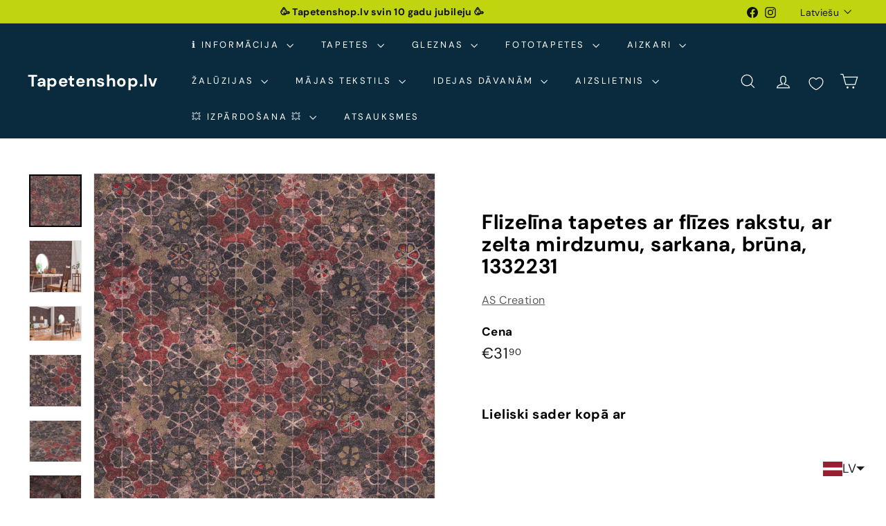

--- FILE ---
content_type: text/javascript; charset=utf-8
request_url: https://tapetenshop-lv.myshopify.com/products/tapetes-373914.js
body_size: 1237
content:
{"id":4477876174892,"title":"Flizelīna tapetes ar flīzes rakstu, ar zelta mirdzumu, brūna, pelēka, 1332232","handle":"tapetes-373914","description":"\u003cp\u003e\u003ca title=\"Saņem bezmaksas paraugu tapetēm\" href=\"https:\/\/www.tapetenshop.lv\/pages\/bezmaksas-tapesu-paraugi\"\u003e\u003c\/a\u003e\u003cbr\u003e\u003c\/p\u003e\n\u003ctable width=\"275\"\u003e\n\u003ctbody\u003e\n\u003ctr\u003e\n\u003ctd\u003eTapetes 1332232\u003c\/td\u003e\n\u003ctd\u003e\u003c\/td\u003e\n\u003c\/tr\u003e\n\u003ctr\u003e\n\u003ctd\u003eTelpa\u003c\/td\u003e\n\u003ctd\u003eKoridors, Virtuve, Guļamistaba, Viesistaba\u003c\/td\u003e\n\u003c\/tr\u003e\n\u003ctr\u003e\n\u003ctd\u003eKrāsa\u003c\/td\u003e\n\u003ctd\u003eBēša, Brūna, Violetā, Pelēka\u003c\/td\u003e\n\u003c\/tr\u003e\n\u003ctr\u003e\n\u003ctd\u003eRaksts\u003c\/td\u003e\n\u003ctd\u003eGrafiskas, Klasiskas, Modernas\u003c\/td\u003e\n\u003c\/tr\u003e\n\u003ctr\u003e\n\u003ctd\u003eMateriāls\u003c\/td\u003e\n\u003ctd\u003eFlizelīna\u003c\/td\u003e\n\u003c\/tr\u003e\n\u003ctr\u003e\n\u003ctd\u003eIzmērs\u003c\/td\u003e\n\u003ctd\u003e0,53x10,05 m\u003c\/td\u003e\n\u003c\/tr\u003e\n\u003ctr\u003e\n\u003ctd\u003eSaskaņošana\u003c\/td\u003e\n\u003ctd\u003ePārbīdīts savienojums 53\/26 cm\u003c\/td\u003e\n\u003c\/tr\u003e\n\u003ctr\u003e\n\u003ctd\u003eSvītrkods\u003c\/td\u003e\n\u003ctd\u003e4051315435090\u003c\/td\u003e\n\u003c\/tr\u003e\n\u003c\/tbody\u003e\n\u003c\/table\u003e\n\u003cdiv\u003e\u003cimg style=\"display: block; margin-left: auto; margin-right: auto;\" alt=\"\" src=\"https:\/\/cdn.shopify.com\/s\/files\/1\/1161\/4172\/files\/made_in_germany-1024x389_medium.png?17225401641173586161\"\u003e\u003c\/div\u003e\n\u003cp\u003e \u003c\/p\u003e","published_at":"2020-01-25T23:24:18+02:00","created_at":"2020-01-25T23:24:18+02:00","vendor":"AS Creation","type":"Tapetes","tags":["53","as-creation","ascreation","besa","bruna","dekors","flizelina","grafiskas","gulamistaba","ipasi-noturigas","klasiskas","klasiskas-tapetes-neoklasicisma-baroka-stils-damaskas-stils","koridors","matt-and-glossy","modernas","modernas-tapetes-ar-grafisku-rakstu","new-walls","ornaments","paraugs","peleka","retro","slightly-glossy","slightly-structured","tapetes","tapetes-ar-matetu-virsmu-un-nelielu-spidumu","vintage","violeta","virtuve"],"price":3190,"price_min":3190,"price_max":3190,"available":true,"price_varies":false,"compare_at_price":null,"compare_at_price_min":0,"compare_at_price_max":0,"compare_at_price_varies":false,"variants":[{"id":31898076184620,"title":"Default Title","option1":"Default Title","option2":null,"option3":null,"sku":"373914","requires_shipping":true,"taxable":true,"featured_image":null,"available":true,"name":"Flizelīna tapetes ar flīzes rakstu, ar zelta mirdzumu, brūna, pelēka, 1332232","public_title":null,"options":["Default Title"],"price":3190,"weight":1300,"compare_at_price":null,"inventory_quantity":-7,"inventory_management":null,"inventory_policy":"deny","barcode":null,"requires_selling_plan":false,"selling_plan_allocations":[]}],"images":["\/\/cdn.shopify.com\/s\/files\/1\/1161\/4172\/files\/flizelina-tapetes-ar-flizes-rakstu-ar-zelta-mirdzumu-bruna-peleka-19572782366878.jpg?v=1683123101","\/\/cdn.shopify.com\/s\/files\/1\/1161\/4172\/products\/flizelina-tapetes-ar-flizes-rakstu-ar-zelta-mirdzumu-bruna-peleka-32900270096542.jpg?v=1668630413","\/\/cdn.shopify.com\/s\/files\/1\/1161\/4172\/products\/flizelina-tapetes-ar-flizes-rakstu-ar-zelta-mirdzumu-bruna-peleka-32900267966622.jpg?v=1668630416","\/\/cdn.shopify.com\/s\/files\/1\/1161\/4172\/products\/flizelina-tapetes-ar-flizes-rakstu-ar-zelta-mirdzumu-bruna-peleka-32900267999390.jpg?v=1668630420","\/\/cdn.shopify.com\/s\/files\/1\/1161\/4172\/files\/flizelina-tapetes-ar-flizes-rakstu-ar-zelta-mirdzumu-bruna-peleka-13944539709484.jpg?v=1685385334","\/\/cdn.shopify.com\/s\/files\/1\/1161\/4172\/files\/flizelina-tapetes-ar-flizes-rakstu-ar-zelta-mirdzumu-bruna-peleka-19572786233502.jpg?v=1683133185","\/\/cdn.shopify.com\/s\/files\/1\/1161\/4172\/files\/flizelina-tapetes-ar-flizes-rakstu-ar-zelta-mirdzumu-bruna-peleka-19572783480990.jpg?v=1683133183","\/\/cdn.shopify.com\/s\/files\/1\/1161\/4172\/files\/flizelina-tapetes-ar-flizes-rakstu-ar-zelta-mirdzumu-bruna-peleka-13944539775020.jpg?v=1683133188","\/\/cdn.shopify.com\/s\/files\/1\/1161\/4172\/files\/flizelina-tapetes-ar-flizes-rakstu-ar-zelta-mirdzumu-bruna-peleka-19572784693406.jpg?v=1685385535"],"featured_image":"\/\/cdn.shopify.com\/s\/files\/1\/1161\/4172\/files\/flizelina-tapetes-ar-flizes-rakstu-ar-zelta-mirdzumu-bruna-peleka-19572782366878.jpg?v=1683123101","options":[{"name":"Title","position":1,"values":["Default Title"]}],"url":"\/products\/tapetes-373914","media":[{"alt":"AS Creation","id":42278418710863,"position":1,"preview_image":{"aspect_ratio":1.0,"height":1800,"width":1800,"src":"https:\/\/cdn.shopify.com\/s\/files\/1\/1161\/4172\/files\/flizelina-tapetes-ar-flizes-rakstu-ar-zelta-mirdzumu-bruna-peleka-19572782366878.jpg?v=1683123101"},"aspect_ratio":1.0,"height":1800,"media_type":"image","src":"https:\/\/cdn.shopify.com\/s\/files\/1\/1161\/4172\/files\/flizelina-tapetes-ar-flizes-rakstu-ar-zelta-mirdzumu-bruna-peleka-19572782366878.jpg?v=1683123101","width":1800},{"alt":"AS Creation","id":27333649203358,"position":2,"preview_image":{"aspect_ratio":1.0,"height":1350,"width":1350,"src":"https:\/\/cdn.shopify.com\/s\/files\/1\/1161\/4172\/products\/flizelina-tapetes-ar-flizes-rakstu-ar-zelta-mirdzumu-bruna-peleka-32900270096542.jpg?v=1668630413"},"aspect_ratio":1.0,"height":1350,"media_type":"image","src":"https:\/\/cdn.shopify.com\/s\/files\/1\/1161\/4172\/products\/flizelina-tapetes-ar-flizes-rakstu-ar-zelta-mirdzumu-bruna-peleka-32900270096542.jpg?v=1668630413","width":1350},{"alt":"AS Creation","id":27333649727646,"position":3,"preview_image":{"aspect_ratio":1.5,"height":1200,"width":1800,"src":"https:\/\/cdn.shopify.com\/s\/files\/1\/1161\/4172\/products\/flizelina-tapetes-ar-flizes-rakstu-ar-zelta-mirdzumu-bruna-peleka-32900267966622.jpg?v=1668630416"},"aspect_ratio":1.5,"height":1200,"media_type":"image","src":"https:\/\/cdn.shopify.com\/s\/files\/1\/1161\/4172\/products\/flizelina-tapetes-ar-flizes-rakstu-ar-zelta-mirdzumu-bruna-peleka-32900267966622.jpg?v=1668630416","width":1800},{"alt":"AS Creation","id":27333650251934,"position":4,"preview_image":{"aspect_ratio":1.0,"height":1000,"width":1000,"src":"https:\/\/cdn.shopify.com\/s\/files\/1\/1161\/4172\/products\/flizelina-tapetes-ar-flizes-rakstu-ar-zelta-mirdzumu-bruna-peleka-32900267999390.jpg?v=1668630420"},"aspect_ratio":1.0,"height":1000,"media_type":"image","src":"https:\/\/cdn.shopify.com\/s\/files\/1\/1161\/4172\/products\/flizelina-tapetes-ar-flizes-rakstu-ar-zelta-mirdzumu-bruna-peleka-32900267999390.jpg?v=1668630420","width":1000},{"alt":"AS Creation","id":42675945374031,"position":5,"preview_image":{"aspect_ratio":1.25,"height":800,"width":1000,"src":"https:\/\/cdn.shopify.com\/s\/files\/1\/1161\/4172\/files\/flizelina-tapetes-ar-flizes-rakstu-ar-zelta-mirdzumu-bruna-peleka-13944539709484.jpg?v=1685385334"},"aspect_ratio":1.25,"height":800,"media_type":"image","src":"https:\/\/cdn.shopify.com\/s\/files\/1\/1161\/4172\/files\/flizelina-tapetes-ar-flizes-rakstu-ar-zelta-mirdzumu-bruna-peleka-13944539709484.jpg?v=1685385334","width":1000},{"alt":"AS Creation","id":42280228454735,"position":6,"preview_image":{"aspect_ratio":1.0,"height":1800,"width":1800,"src":"https:\/\/cdn.shopify.com\/s\/files\/1\/1161\/4172\/files\/flizelina-tapetes-ar-flizes-rakstu-ar-zelta-mirdzumu-bruna-peleka-19572786233502.jpg?v=1683133185"},"aspect_ratio":1.0,"height":1800,"media_type":"image","src":"https:\/\/cdn.shopify.com\/s\/files\/1\/1161\/4172\/files\/flizelina-tapetes-ar-flizes-rakstu-ar-zelta-mirdzumu-bruna-peleka-19572786233502.jpg?v=1683133185","width":1800},{"alt":"AS Creation","id":42280228290895,"position":7,"preview_image":{"aspect_ratio":1.0,"height":1800,"width":1800,"src":"https:\/\/cdn.shopify.com\/s\/files\/1\/1161\/4172\/files\/flizelina-tapetes-ar-flizes-rakstu-ar-zelta-mirdzumu-bruna-peleka-19572783480990.jpg?v=1683133183"},"aspect_ratio":1.0,"height":1800,"media_type":"image","src":"https:\/\/cdn.shopify.com\/s\/files\/1\/1161\/4172\/files\/flizelina-tapetes-ar-flizes-rakstu-ar-zelta-mirdzumu-bruna-peleka-19572783480990.jpg?v=1683133183","width":1800},{"alt":"AS Creation","id":42280228815183,"position":8,"preview_image":{"aspect_ratio":1.226,"height":897,"width":1100,"src":"https:\/\/cdn.shopify.com\/s\/files\/1\/1161\/4172\/files\/flizelina-tapetes-ar-flizes-rakstu-ar-zelta-mirdzumu-bruna-peleka-13944539775020.jpg?v=1683133188"},"aspect_ratio":1.226,"height":897,"media_type":"image","src":"https:\/\/cdn.shopify.com\/s\/files\/1\/1161\/4172\/files\/flizelina-tapetes-ar-flizes-rakstu-ar-zelta-mirdzumu-bruna-peleka-13944539775020.jpg?v=1683133188","width":1100},{"alt":"AS Creation","id":42675976700239,"position":9,"preview_image":{"aspect_ratio":1.0,"height":1800,"width":1800,"src":"https:\/\/cdn.shopify.com\/s\/files\/1\/1161\/4172\/files\/flizelina-tapetes-ar-flizes-rakstu-ar-zelta-mirdzumu-bruna-peleka-19572784693406.jpg?v=1685385535"},"aspect_ratio":1.0,"height":1800,"media_type":"image","src":"https:\/\/cdn.shopify.com\/s\/files\/1\/1161\/4172\/files\/flizelina-tapetes-ar-flizes-rakstu-ar-zelta-mirdzumu-bruna-peleka-19572784693406.jpg?v=1685385535","width":1800}],"requires_selling_plan":false,"selling_plan_groups":[]}

--- FILE ---
content_type: text/javascript; charset=utf-8
request_url: https://tapetenshop-lv.myshopify.com/products/tapetes-373913.js?currency=EUR&country=LV
body_size: 1301
content:
{"id":4477875978284,"title":"Flizelīna tapetes ar flīzes rakstu, ar zelta mirdzumu, sarkana, brūna, 1332231","handle":"tapetes-373913","description":"\u003ca href=\"https:\/\/www.tapetenshop.lv\/pages\/bezmaksas-tapesu-paraugi\" title=\"Saņem bezmaksas paraugu tapetēm\"\u003e\u003cimg alt=\"\" src=\"https:\/\/cdn.shopify.com\/s\/files\/1\/1161\/4172\/files\/freesamplepng_compact.png?v=1522360259\"\u003e\u003c\/a\u003e\u003cbr\u003e\n\u003ctable width=\"275\"\u003e\n\u003ctbody\u003e\n\u003ctr\u003e\n\u003ctd width=\"110\"\u003e\u003ca href=\"https:\/\/www.tapetenshop.lv\/collections\/new-walls\" title=\"Vairāk\"\u003eNew Walls International\u003c\/a\u003e\u003c\/td\u003e\n\u003ctd width=\"165\"\u003e\u003c\/td\u003e\n\u003c\/tr\u003e\n\u003ctr\u003e\n\u003ctd\u003eTapetes 1332231\u003c\/td\u003e\n\u003ctd\u003e\u003c\/td\u003e\n\u003c\/tr\u003e\n\u003ctr\u003e\n\u003ctd\u003eTelpa\u003c\/td\u003e\n\u003ctd\u003eKoridors, Virtuve, Guļamistaba, Viesistaba\u003c\/td\u003e\n\u003c\/tr\u003e\n\u003ctr\u003e\n\u003ctd\u003eKrāsa\u003c\/td\u003e\n\u003ctd\u003eBrūna, Metālika, Sarkana\u003c\/td\u003e\n\u003c\/tr\u003e\n\u003ctr\u003e\n\u003ctd\u003eRaksts\u003c\/td\u003e\n\u003ctd\u003eGrafiskas, Klasiskas, Modernas\u003c\/td\u003e\n\u003c\/tr\u003e\n\u003ctr\u003e\n\u003ctd\u003eMateriāls\u003c\/td\u003e\n\u003ctd\u003eFlizelīna\u003c\/td\u003e\n\u003c\/tr\u003e\n\u003ctr\u003e\n\u003ctd\u003eIzmērs\u003c\/td\u003e\n\u003ctd\u003e0,53x10,05 m\u003c\/td\u003e\n\u003c\/tr\u003e\n\u003ctr\u003e\n\u003ctd\u003eSaskaņošana\u003c\/td\u003e\n\u003ctd\u003ePārbīdīts savienojums 53\/26 cm\u003c\/td\u003e\n\u003c\/tr\u003e\n\u003ctr\u003e\n\u003ctd\u003eSvītrkods\u003c\/td\u003e\n\u003ctd\u003e4051315435076\u003c\/td\u003e\n\u003c\/tr\u003e\n\u003c\/tbody\u003e\n\u003c\/table\u003e\n\u003cdiv\u003e\u003cimg src=\"https:\/\/cdn.shopify.com\/s\/files\/1\/1161\/4172\/files\/made_in_germany-1024x389_medium.png?17225401641173586161\" alt=\"\" style=\"display: block; margin-left: auto; margin-right: auto;\"\u003e\u003c\/div\u003e\n\u003cp\u003e \u003c\/p\u003e","published_at":"2020-01-25T23:24:05+02:00","created_at":"2020-01-25T23:24:05+02:00","vendor":"AS Creation","type":"Tapetes","tags":["53","as-creation","ascreation","bruna","dekors","flizelina","grafiskas","gulamistaba","ipasi-noturigas","klasiskas","klasiskas-tapetes-neoklasicisma-baroka-stils-damaskas-stils","koridors","matt-and-glossy","meta-2026","metalika","modernas","modernas-tapetes-ar-grafisku-rakstu","new-walls","ornaments","paraugs","retro","sarkana","slightly-glossy","slightly-structured","tapetes","tapetes-ar-matetu-virsmu-un-nelielu-spidumu","vintage","virtuve"],"price":3190,"price_min":3190,"price_max":3190,"available":true,"price_varies":false,"compare_at_price":null,"compare_at_price_min":0,"compare_at_price_max":0,"compare_at_price_varies":false,"variants":[{"id":31898075791404,"title":"Default Title","option1":"Default Title","option2":null,"option3":null,"sku":"373913","requires_shipping":true,"taxable":true,"featured_image":null,"available":true,"name":"Flizelīna tapetes ar flīzes rakstu, ar zelta mirdzumu, sarkana, brūna, 1332231","public_title":null,"options":["Default Title"],"price":3190,"weight":1300,"compare_at_price":null,"inventory_quantity":-11,"inventory_management":null,"inventory_policy":"deny","barcode":null,"requires_selling_plan":false,"selling_plan_allocations":[]}],"images":["\/\/cdn.shopify.com\/s\/files\/1\/1161\/4172\/files\/flizelina-tapetes-ar-flizes-rakstu-ar-zelta-mirdzumu-sarkana-bruna-19572772438174.jpg?v=1683123288","\/\/cdn.shopify.com\/s\/files\/1\/1161\/4172\/products\/flizelina-tapetes-ar-flizes-rakstu-ar-zelta-mirdzumu-sarkana-bruna-32900258070686.jpg?v=1668634025","\/\/cdn.shopify.com\/s\/files\/1\/1161\/4172\/products\/flizelina-tapetes-ar-flizes-rakstu-ar-zelta-mirdzumu-sarkana-bruna-32900255416478.jpg?v=1663367240","\/\/cdn.shopify.com\/s\/files\/1\/1161\/4172\/products\/flizelina-tapetes-ar-flizes-rakstu-ar-zelta-mirdzumu-sarkana-bruna-32900255547550.jpg?v=1663367400","\/\/cdn.shopify.com\/s\/files\/1\/1161\/4172\/products\/flizelina-tapetes-ar-flizes-rakstu-ar-zelta-mirdzumu-sarkana-bruna-13944538726444.jpg?v=1672760167","\/\/cdn.shopify.com\/s\/files\/1\/1161\/4172\/files\/flizelina-tapetes-ar-flizes-rakstu-ar-zelta-mirdzumu-sarkana-bruna-50075674280271.jpg?v=1688096330","\/\/cdn.shopify.com\/s\/files\/1\/1161\/4172\/files\/flizelina-tapetes-ar-flizes-rakstu-ar-zelta-mirdzumu-sarkana-bruna-19572776796318.jpg?v=1683123282","\/\/cdn.shopify.com\/s\/files\/1\/1161\/4172\/files\/flizelina-tapetes-ar-flizes-rakstu-ar-zelta-mirdzumu-sarkana-bruna-19572775944350.jpg?v=1685385523"],"featured_image":"\/\/cdn.shopify.com\/s\/files\/1\/1161\/4172\/files\/flizelina-tapetes-ar-flizes-rakstu-ar-zelta-mirdzumu-sarkana-bruna-19572772438174.jpg?v=1683123288","options":[{"name":"Title","position":1,"values":["Default Title"]}],"url":"\/products\/tapetes-373913","media":[{"alt":"Tapetes ar flīzes rakstu, ar zelta mirdzumu, sarkanas AS 373913 AS Creation","id":42278453608783,"position":1,"preview_image":{"aspect_ratio":1.0,"height":1800,"width":1800,"src":"https:\/\/cdn.shopify.com\/s\/files\/1\/1161\/4172\/files\/flizelina-tapetes-ar-flizes-rakstu-ar-zelta-mirdzumu-sarkana-bruna-19572772438174.jpg?v=1683123288"},"aspect_ratio":1.0,"height":1800,"media_type":"image","src":"https:\/\/cdn.shopify.com\/s\/files\/1\/1161\/4172\/files\/flizelina-tapetes-ar-flizes-rakstu-ar-zelta-mirdzumu-sarkana-bruna-19572772438174.jpg?v=1683123288","width":1800},{"alt":"Tapetes ar flīzes rakstu, ar zelta mirdzumu, sarkanas AS 373913 AS Creation","id":27334540787870,"position":2,"preview_image":{"aspect_ratio":1.0,"height":1351,"width":1351,"src":"https:\/\/cdn.shopify.com\/s\/files\/1\/1161\/4172\/products\/flizelina-tapetes-ar-flizes-rakstu-ar-zelta-mirdzumu-sarkana-bruna-32900258070686.jpg?v=1668634025"},"aspect_ratio":1.0,"height":1351,"media_type":"image","src":"https:\/\/cdn.shopify.com\/s\/files\/1\/1161\/4172\/products\/flizelina-tapetes-ar-flizes-rakstu-ar-zelta-mirdzumu-sarkana-bruna-32900258070686.jpg?v=1668634025","width":1351},{"alt":"Tapetes ar flīzes rakstu, ar zelta mirdzumu, sarkanas AS 373913 AS Creation","id":26775889084574,"position":3,"preview_image":{"aspect_ratio":1.5,"height":1200,"width":1800,"src":"https:\/\/cdn.shopify.com\/s\/files\/1\/1161\/4172\/products\/flizelina-tapetes-ar-flizes-rakstu-ar-zelta-mirdzumu-sarkana-bruna-32900255416478.jpg?v=1663367240"},"aspect_ratio":1.5,"height":1200,"media_type":"image","src":"https:\/\/cdn.shopify.com\/s\/files\/1\/1161\/4172\/products\/flizelina-tapetes-ar-flizes-rakstu-ar-zelta-mirdzumu-sarkana-bruna-32900255416478.jpg?v=1663367240","width":1800},{"alt":"Tapetes ar flīzes rakstu, ar zelta mirdzumu, sarkanas AS 373913 AS Creation","id":26775897702558,"position":4,"preview_image":{"aspect_ratio":1.0,"height":1000,"width":1000,"src":"https:\/\/cdn.shopify.com\/s\/files\/1\/1161\/4172\/products\/flizelina-tapetes-ar-flizes-rakstu-ar-zelta-mirdzumu-sarkana-bruna-32900255547550.jpg?v=1663367400"},"aspect_ratio":1.0,"height":1000,"media_type":"image","src":"https:\/\/cdn.shopify.com\/s\/files\/1\/1161\/4172\/products\/flizelina-tapetes-ar-flizes-rakstu-ar-zelta-mirdzumu-sarkana-bruna-32900255547550.jpg?v=1663367400","width":1000},{"alt":"Tapetes ar flīzes rakstu, ar zelta mirdzumu, sarkanas AS 373913 AS Creation","id":27634126979230,"position":5,"preview_image":{"aspect_ratio":1.25,"height":800,"width":1000,"src":"https:\/\/cdn.shopify.com\/s\/files\/1\/1161\/4172\/products\/flizelina-tapetes-ar-flizes-rakstu-ar-zelta-mirdzumu-sarkana-bruna-13944538726444.jpg?v=1672760167"},"aspect_ratio":1.25,"height":800,"media_type":"image","src":"https:\/\/cdn.shopify.com\/s\/files\/1\/1161\/4172\/products\/flizelina-tapetes-ar-flizes-rakstu-ar-zelta-mirdzumu-sarkana-bruna-13944538726444.jpg?v=1672760167","width":1000},{"alt":"Tapetes ar flīzes rakstu, ar zelta mirdzumu, sarkanas AS 373913 AS Creation","id":43148884967759,"position":6,"preview_image":{"aspect_ratio":1.0,"height":1800,"width":1800,"src":"https:\/\/cdn.shopify.com\/s\/files\/1\/1161\/4172\/files\/flizelina-tapetes-ar-flizes-rakstu-ar-zelta-mirdzumu-sarkana-bruna-50075674280271.jpg?v=1688096330"},"aspect_ratio":1.0,"height":1800,"media_type":"image","src":"https:\/\/cdn.shopify.com\/s\/files\/1\/1161\/4172\/files\/flizelina-tapetes-ar-flizes-rakstu-ar-zelta-mirdzumu-sarkana-bruna-50075674280271.jpg?v=1688096330","width":1800},{"alt":"Tapetes ar flīzes rakstu, ar zelta mirdzumu, sarkanas AS 373913 AS Creation","id":42278452035919,"position":7,"preview_image":{"aspect_ratio":1.0,"height":1800,"width":1800,"src":"https:\/\/cdn.shopify.com\/s\/files\/1\/1161\/4172\/files\/flizelina-tapetes-ar-flizes-rakstu-ar-zelta-mirdzumu-sarkana-bruna-19572776796318.jpg?v=1683123282"},"aspect_ratio":1.0,"height":1800,"media_type":"image","src":"https:\/\/cdn.shopify.com\/s\/files\/1\/1161\/4172\/files\/flizelina-tapetes-ar-flizes-rakstu-ar-zelta-mirdzumu-sarkana-bruna-19572776796318.jpg?v=1683123282","width":1800},{"alt":"Tapetes ar flīzes rakstu, ar zelta mirdzumu, sarkanas AS 373913 AS Creation","id":42675975848271,"position":8,"preview_image":{"aspect_ratio":1.0,"height":1800,"width":1800,"src":"https:\/\/cdn.shopify.com\/s\/files\/1\/1161\/4172\/files\/flizelina-tapetes-ar-flizes-rakstu-ar-zelta-mirdzumu-sarkana-bruna-19572775944350.jpg?v=1685385523"},"aspect_ratio":1.0,"height":1800,"media_type":"image","src":"https:\/\/cdn.shopify.com\/s\/files\/1\/1161\/4172\/files\/flizelina-tapetes-ar-flizes-rakstu-ar-zelta-mirdzumu-sarkana-bruna-19572775944350.jpg?v=1685385523","width":1800}],"requires_selling_plan":false,"selling_plan_groups":[]}

--- FILE ---
content_type: text/javascript; charset=utf-8
request_url: https://tapetenshop-lv.myshopify.com/products/tapetes-373913.js?currency=EUR&country=LV
body_size: 1102
content:
{"id":4477875978284,"title":"Flizelīna tapetes ar flīzes rakstu, ar zelta mirdzumu, sarkana, brūna, 1332231","handle":"tapetes-373913","description":"\u003ca href=\"https:\/\/www.tapetenshop.lv\/pages\/bezmaksas-tapesu-paraugi\" title=\"Saņem bezmaksas paraugu tapetēm\"\u003e\u003cimg alt=\"\" src=\"https:\/\/cdn.shopify.com\/s\/files\/1\/1161\/4172\/files\/freesamplepng_compact.png?v=1522360259\"\u003e\u003c\/a\u003e\u003cbr\u003e\n\u003ctable width=\"275\"\u003e\n\u003ctbody\u003e\n\u003ctr\u003e\n\u003ctd width=\"110\"\u003e\u003ca href=\"https:\/\/www.tapetenshop.lv\/collections\/new-walls\" title=\"Vairāk\"\u003eNew Walls International\u003c\/a\u003e\u003c\/td\u003e\n\u003ctd width=\"165\"\u003e\u003c\/td\u003e\n\u003c\/tr\u003e\n\u003ctr\u003e\n\u003ctd\u003eTapetes 1332231\u003c\/td\u003e\n\u003ctd\u003e\u003c\/td\u003e\n\u003c\/tr\u003e\n\u003ctr\u003e\n\u003ctd\u003eTelpa\u003c\/td\u003e\n\u003ctd\u003eKoridors, Virtuve, Guļamistaba, Viesistaba\u003c\/td\u003e\n\u003c\/tr\u003e\n\u003ctr\u003e\n\u003ctd\u003eKrāsa\u003c\/td\u003e\n\u003ctd\u003eBrūna, Metālika, Sarkana\u003c\/td\u003e\n\u003c\/tr\u003e\n\u003ctr\u003e\n\u003ctd\u003eRaksts\u003c\/td\u003e\n\u003ctd\u003eGrafiskas, Klasiskas, Modernas\u003c\/td\u003e\n\u003c\/tr\u003e\n\u003ctr\u003e\n\u003ctd\u003eMateriāls\u003c\/td\u003e\n\u003ctd\u003eFlizelīna\u003c\/td\u003e\n\u003c\/tr\u003e\n\u003ctr\u003e\n\u003ctd\u003eIzmērs\u003c\/td\u003e\n\u003ctd\u003e0,53x10,05 m\u003c\/td\u003e\n\u003c\/tr\u003e\n\u003ctr\u003e\n\u003ctd\u003eSaskaņošana\u003c\/td\u003e\n\u003ctd\u003ePārbīdīts savienojums 53\/26 cm\u003c\/td\u003e\n\u003c\/tr\u003e\n\u003ctr\u003e\n\u003ctd\u003eSvītrkods\u003c\/td\u003e\n\u003ctd\u003e4051315435076\u003c\/td\u003e\n\u003c\/tr\u003e\n\u003c\/tbody\u003e\n\u003c\/table\u003e\n\u003cdiv\u003e\u003cimg src=\"https:\/\/cdn.shopify.com\/s\/files\/1\/1161\/4172\/files\/made_in_germany-1024x389_medium.png?17225401641173586161\" alt=\"\" style=\"display: block; margin-left: auto; margin-right: auto;\"\u003e\u003c\/div\u003e\n\u003cp\u003e \u003c\/p\u003e","published_at":"2020-01-25T23:24:05+02:00","created_at":"2020-01-25T23:24:05+02:00","vendor":"AS Creation","type":"Tapetes","tags":["53","as-creation","ascreation","bruna","dekors","flizelina","grafiskas","gulamistaba","ipasi-noturigas","klasiskas","klasiskas-tapetes-neoklasicisma-baroka-stils-damaskas-stils","koridors","matt-and-glossy","meta-2026","metalika","modernas","modernas-tapetes-ar-grafisku-rakstu","new-walls","ornaments","paraugs","retro","sarkana","slightly-glossy","slightly-structured","tapetes","tapetes-ar-matetu-virsmu-un-nelielu-spidumu","vintage","virtuve"],"price":3190,"price_min":3190,"price_max":3190,"available":true,"price_varies":false,"compare_at_price":null,"compare_at_price_min":0,"compare_at_price_max":0,"compare_at_price_varies":false,"variants":[{"id":31898075791404,"title":"Default Title","option1":"Default Title","option2":null,"option3":null,"sku":"373913","requires_shipping":true,"taxable":true,"featured_image":null,"available":true,"name":"Flizelīna tapetes ar flīzes rakstu, ar zelta mirdzumu, sarkana, brūna, 1332231","public_title":null,"options":["Default Title"],"price":3190,"weight":1300,"compare_at_price":null,"inventory_quantity":-11,"inventory_management":null,"inventory_policy":"deny","barcode":null,"requires_selling_plan":false,"selling_plan_allocations":[]}],"images":["\/\/cdn.shopify.com\/s\/files\/1\/1161\/4172\/files\/flizelina-tapetes-ar-flizes-rakstu-ar-zelta-mirdzumu-sarkana-bruna-19572772438174.jpg?v=1683123288","\/\/cdn.shopify.com\/s\/files\/1\/1161\/4172\/products\/flizelina-tapetes-ar-flizes-rakstu-ar-zelta-mirdzumu-sarkana-bruna-32900258070686.jpg?v=1668634025","\/\/cdn.shopify.com\/s\/files\/1\/1161\/4172\/products\/flizelina-tapetes-ar-flizes-rakstu-ar-zelta-mirdzumu-sarkana-bruna-32900255416478.jpg?v=1663367240","\/\/cdn.shopify.com\/s\/files\/1\/1161\/4172\/products\/flizelina-tapetes-ar-flizes-rakstu-ar-zelta-mirdzumu-sarkana-bruna-32900255547550.jpg?v=1663367400","\/\/cdn.shopify.com\/s\/files\/1\/1161\/4172\/products\/flizelina-tapetes-ar-flizes-rakstu-ar-zelta-mirdzumu-sarkana-bruna-13944538726444.jpg?v=1672760167","\/\/cdn.shopify.com\/s\/files\/1\/1161\/4172\/files\/flizelina-tapetes-ar-flizes-rakstu-ar-zelta-mirdzumu-sarkana-bruna-50075674280271.jpg?v=1688096330","\/\/cdn.shopify.com\/s\/files\/1\/1161\/4172\/files\/flizelina-tapetes-ar-flizes-rakstu-ar-zelta-mirdzumu-sarkana-bruna-19572776796318.jpg?v=1683123282","\/\/cdn.shopify.com\/s\/files\/1\/1161\/4172\/files\/flizelina-tapetes-ar-flizes-rakstu-ar-zelta-mirdzumu-sarkana-bruna-19572775944350.jpg?v=1685385523"],"featured_image":"\/\/cdn.shopify.com\/s\/files\/1\/1161\/4172\/files\/flizelina-tapetes-ar-flizes-rakstu-ar-zelta-mirdzumu-sarkana-bruna-19572772438174.jpg?v=1683123288","options":[{"name":"Title","position":1,"values":["Default Title"]}],"url":"\/products\/tapetes-373913","media":[{"alt":"Tapetes ar flīzes rakstu, ar zelta mirdzumu, sarkanas AS 373913 AS Creation","id":42278453608783,"position":1,"preview_image":{"aspect_ratio":1.0,"height":1800,"width":1800,"src":"https:\/\/cdn.shopify.com\/s\/files\/1\/1161\/4172\/files\/flizelina-tapetes-ar-flizes-rakstu-ar-zelta-mirdzumu-sarkana-bruna-19572772438174.jpg?v=1683123288"},"aspect_ratio":1.0,"height":1800,"media_type":"image","src":"https:\/\/cdn.shopify.com\/s\/files\/1\/1161\/4172\/files\/flizelina-tapetes-ar-flizes-rakstu-ar-zelta-mirdzumu-sarkana-bruna-19572772438174.jpg?v=1683123288","width":1800},{"alt":"Tapetes ar flīzes rakstu, ar zelta mirdzumu, sarkanas AS 373913 AS Creation","id":27334540787870,"position":2,"preview_image":{"aspect_ratio":1.0,"height":1351,"width":1351,"src":"https:\/\/cdn.shopify.com\/s\/files\/1\/1161\/4172\/products\/flizelina-tapetes-ar-flizes-rakstu-ar-zelta-mirdzumu-sarkana-bruna-32900258070686.jpg?v=1668634025"},"aspect_ratio":1.0,"height":1351,"media_type":"image","src":"https:\/\/cdn.shopify.com\/s\/files\/1\/1161\/4172\/products\/flizelina-tapetes-ar-flizes-rakstu-ar-zelta-mirdzumu-sarkana-bruna-32900258070686.jpg?v=1668634025","width":1351},{"alt":"Tapetes ar flīzes rakstu, ar zelta mirdzumu, sarkanas AS 373913 AS Creation","id":26775889084574,"position":3,"preview_image":{"aspect_ratio":1.5,"height":1200,"width":1800,"src":"https:\/\/cdn.shopify.com\/s\/files\/1\/1161\/4172\/products\/flizelina-tapetes-ar-flizes-rakstu-ar-zelta-mirdzumu-sarkana-bruna-32900255416478.jpg?v=1663367240"},"aspect_ratio":1.5,"height":1200,"media_type":"image","src":"https:\/\/cdn.shopify.com\/s\/files\/1\/1161\/4172\/products\/flizelina-tapetes-ar-flizes-rakstu-ar-zelta-mirdzumu-sarkana-bruna-32900255416478.jpg?v=1663367240","width":1800},{"alt":"Tapetes ar flīzes rakstu, ar zelta mirdzumu, sarkanas AS 373913 AS Creation","id":26775897702558,"position":4,"preview_image":{"aspect_ratio":1.0,"height":1000,"width":1000,"src":"https:\/\/cdn.shopify.com\/s\/files\/1\/1161\/4172\/products\/flizelina-tapetes-ar-flizes-rakstu-ar-zelta-mirdzumu-sarkana-bruna-32900255547550.jpg?v=1663367400"},"aspect_ratio":1.0,"height":1000,"media_type":"image","src":"https:\/\/cdn.shopify.com\/s\/files\/1\/1161\/4172\/products\/flizelina-tapetes-ar-flizes-rakstu-ar-zelta-mirdzumu-sarkana-bruna-32900255547550.jpg?v=1663367400","width":1000},{"alt":"Tapetes ar flīzes rakstu, ar zelta mirdzumu, sarkanas AS 373913 AS Creation","id":27634126979230,"position":5,"preview_image":{"aspect_ratio":1.25,"height":800,"width":1000,"src":"https:\/\/cdn.shopify.com\/s\/files\/1\/1161\/4172\/products\/flizelina-tapetes-ar-flizes-rakstu-ar-zelta-mirdzumu-sarkana-bruna-13944538726444.jpg?v=1672760167"},"aspect_ratio":1.25,"height":800,"media_type":"image","src":"https:\/\/cdn.shopify.com\/s\/files\/1\/1161\/4172\/products\/flizelina-tapetes-ar-flizes-rakstu-ar-zelta-mirdzumu-sarkana-bruna-13944538726444.jpg?v=1672760167","width":1000},{"alt":"Tapetes ar flīzes rakstu, ar zelta mirdzumu, sarkanas AS 373913 AS Creation","id":43148884967759,"position":6,"preview_image":{"aspect_ratio":1.0,"height":1800,"width":1800,"src":"https:\/\/cdn.shopify.com\/s\/files\/1\/1161\/4172\/files\/flizelina-tapetes-ar-flizes-rakstu-ar-zelta-mirdzumu-sarkana-bruna-50075674280271.jpg?v=1688096330"},"aspect_ratio":1.0,"height":1800,"media_type":"image","src":"https:\/\/cdn.shopify.com\/s\/files\/1\/1161\/4172\/files\/flizelina-tapetes-ar-flizes-rakstu-ar-zelta-mirdzumu-sarkana-bruna-50075674280271.jpg?v=1688096330","width":1800},{"alt":"Tapetes ar flīzes rakstu, ar zelta mirdzumu, sarkanas AS 373913 AS Creation","id":42278452035919,"position":7,"preview_image":{"aspect_ratio":1.0,"height":1800,"width":1800,"src":"https:\/\/cdn.shopify.com\/s\/files\/1\/1161\/4172\/files\/flizelina-tapetes-ar-flizes-rakstu-ar-zelta-mirdzumu-sarkana-bruna-19572776796318.jpg?v=1683123282"},"aspect_ratio":1.0,"height":1800,"media_type":"image","src":"https:\/\/cdn.shopify.com\/s\/files\/1\/1161\/4172\/files\/flizelina-tapetes-ar-flizes-rakstu-ar-zelta-mirdzumu-sarkana-bruna-19572776796318.jpg?v=1683123282","width":1800},{"alt":"Tapetes ar flīzes rakstu, ar zelta mirdzumu, sarkanas AS 373913 AS Creation","id":42675975848271,"position":8,"preview_image":{"aspect_ratio":1.0,"height":1800,"width":1800,"src":"https:\/\/cdn.shopify.com\/s\/files\/1\/1161\/4172\/files\/flizelina-tapetes-ar-flizes-rakstu-ar-zelta-mirdzumu-sarkana-bruna-19572775944350.jpg?v=1685385523"},"aspect_ratio":1.0,"height":1800,"media_type":"image","src":"https:\/\/cdn.shopify.com\/s\/files\/1\/1161\/4172\/files\/flizelina-tapetes-ar-flizes-rakstu-ar-zelta-mirdzumu-sarkana-bruna-19572775944350.jpg?v=1685385523","width":1800}],"requires_selling_plan":false,"selling_plan_groups":[]}

--- FILE ---
content_type: text/javascript; charset=utf-8
request_url: https://tapetenshop-lv.myshopify.com/products/tapetes-373911.js
body_size: 847
content:
{"id":4477875126316,"title":"Flizelīna tapetes ar flīzes rakstu, ar zelta mirdzumu - brūns, zaļš, 1332227","handle":"tapetes-373911","description":"\u003ca title=\"Saņem bezmaksas paraugu tapetēm\" href=\"https:\/\/www.tapetenshop.lv\/pages\/bezmaksas-tapesu-paraugi\"\u003e\u003cimg src=\"https:\/\/cdn.shopify.com\/s\/files\/1\/1161\/4172\/files\/freesamplepng_compact.png?v=1522360259\" alt=\"\"\u003e\u003c\/a\u003e\u003cbr\u003e\n\u003ctable width=\"275\"\u003e\n\u003ctbody\u003e\n\u003ctr\u003e\n\u003ctd width=\"110\"\u003e\u003ca title=\"Vairāk\" href=\"https:\/\/www.tapetenshop.lv\/collections\/new-walls\"\u003eNew Walls International\u003c\/a\u003e\u003c\/td\u003e\n\u003ctd width=\"165\"\u003e\u003c\/td\u003e\n\u003c\/tr\u003e\n\u003ctr\u003e\n\u003ctd\u003eTapetes 1332227\u003c\/td\u003e\n\u003ctd\u003e\u003c\/td\u003e\n\u003c\/tr\u003e\n\u003ctr\u003e\n\u003ctd\u003eTelpa\u003c\/td\u003e\n\u003ctd\u003eKoridors, Virtuve, Guļamistaba, Viesistaba\u003c\/td\u003e\n\u003c\/tr\u003e\n\u003ctr\u003e\n\u003ctd\u003eKrāsa\u003c\/td\u003e\n\u003ctd\u003eBēša, Brūna, Zaļa\u003c\/td\u003e\n\u003c\/tr\u003e\n\u003ctr\u003e\n\u003ctd\u003eRaksts\u003c\/td\u003e\n\u003ctd\u003eGrafiskas, Klasiskas, Modernas\u003c\/td\u003e\n\u003c\/tr\u003e\n\u003ctr\u003e\n\u003ctd\u003eMateriāls\u003c\/td\u003e\n\u003ctd\u003eFlizelīna\u003c\/td\u003e\n\u003c\/tr\u003e\n\u003ctr\u003e\n\u003ctd\u003eIzmērs\u003c\/td\u003e\n\u003ctd\u003e0,53x10,05 m\u003c\/td\u003e\n\u003c\/tr\u003e\n\u003ctr\u003e\n\u003ctd\u003eSaskaņošana\u003c\/td\u003e\n\u003ctd\u003ePārbīdīts savienojums 53\/26 cm\u003c\/td\u003e\n\u003c\/tr\u003e\n\u003ctr\u003e\n\u003ctd\u003eSvītrkods\u003c\/td\u003e\n\u003ctd\u003e4051315435038\u003c\/td\u003e\n\u003c\/tr\u003e\n\u003c\/tbody\u003e\n\u003c\/table\u003e\n\u003cdiv\u003e\u003cimg style=\"display: block; margin-left: auto; margin-right: auto;\" alt=\"\" src=\"https:\/\/cdn.shopify.com\/s\/files\/1\/1161\/4172\/files\/made_in_germany-1024x389_medium.png?17225401641173586161\"\u003e\u003c\/div\u003e\n\u003cp\u003e \u003c\/p\u003e","published_at":"2020-01-25T23:23:34+02:00","created_at":"2020-01-25T23:23:34+02:00","vendor":"AS Creation","type":"Tapetes","tags":["53","as-creation","ascreation","besa","bruna","dekors","flizelina","grafiskas","gulamistaba","ipasi-noturigas","klasiskas","klasiskas-tapetes-neoklasicisma-baroka-stils-damaskas-stils","koridors","matt-and-glossy","modernas","modernas-tapetes-ar-grafisku-rakstu","new-walls","ornaments","paraugs","retro","slightly-glossy","slightly-structured","tapetes","tapetes-ar-matetu-virsmu-un-nelielu-spidumu","vintage","virtuve","zala"],"price":3190,"price_min":3190,"price_max":3190,"available":true,"price_varies":false,"compare_at_price":null,"compare_at_price_min":0,"compare_at_price_max":0,"compare_at_price_varies":false,"variants":[{"id":31898073563180,"title":"Default Title","option1":"Default Title","option2":null,"option3":null,"sku":"373911","requires_shipping":true,"taxable":true,"featured_image":null,"available":true,"name":"Flizelīna tapetes ar flīzes rakstu, ar zelta mirdzumu - brūns, zaļš, 1332227","public_title":null,"options":["Default Title"],"price":3190,"weight":1300,"compare_at_price":null,"inventory_quantity":0,"inventory_management":null,"inventory_policy":"deny","barcode":null,"requires_selling_plan":false,"selling_plan_allocations":[]}],"images":["\/\/cdn.shopify.com\/s\/files\/1\/1161\/4172\/products\/flizelina-tapetes-ar-flizes-rakstu-ar-zelta-mirdzumu-bruns-zals-zals-19572736229534.jpg?v=1672762491","\/\/cdn.shopify.com\/s\/files\/1\/1161\/4172\/products\/flizelina-tapetes-ar-flizes-rakstu-ar-zelta-mirdzumu-bruns-zals-zals-32900231397534.jpg?v=1668634031","\/\/cdn.shopify.com\/s\/files\/1\/1161\/4172\/products\/flizelina-tapetes-ar-flizes-rakstu-ar-zelta-mirdzumu-bruns-zals-zals-19572737966238.jpg?v=1668634012","\/\/cdn.shopify.com\/s\/files\/1\/1161\/4172\/products\/flizelina-tapetes-ar-flizes-rakstu-ar-zelta-mirdzumu-bruns-zals-zals-32900232708254.jpg?v=1668634192","\/\/cdn.shopify.com\/s\/files\/1\/1161\/4172\/products\/flizelina-tapetes-ar-flizes-rakstu-ar-zelta-mirdzumu-bruns-zals-zals-19572737507486.jpg?v=1666352696","\/\/cdn.shopify.com\/s\/files\/1\/1161\/4172\/files\/flizelina-tapetes-ar-flizes-rakstu-ar-zelta-mirdzumu-bruns-zals-zals-19572741374110.jpg?v=1685385342","\/\/cdn.shopify.com\/s\/files\/1\/1161\/4172\/files\/flizelina-tapetes-ar-flizes-rakstu-ar-zelta-mirdzumu-bruns-zals-zals-19572735180958.jpg?v=1683129234","\/\/cdn.shopify.com\/s\/files\/1\/1161\/4172\/files\/flizelina-tapetes-ar-flizes-rakstu-ar-zelta-mirdzumu-bruns-zals-zals-19572740554910.jpg?v=1685385339"],"featured_image":"\/\/cdn.shopify.com\/s\/files\/1\/1161\/4172\/products\/flizelina-tapetes-ar-flizes-rakstu-ar-zelta-mirdzumu-bruns-zals-zals-19572736229534.jpg?v=1672762491","options":[{"name":"Title","position":1,"values":["Default Title"]}],"url":"\/products\/tapetes-373911","media":[{"alt":"Tapetes ar etniskiem motīviem 37391-1 AS Creation","id":27634249334942,"position":1,"preview_image":{"aspect_ratio":1.0,"height":1800,"width":1800,"src":"https:\/\/cdn.shopify.com\/s\/files\/1\/1161\/4172\/products\/flizelina-tapetes-ar-flizes-rakstu-ar-zelta-mirdzumu-bruns-zals-zals-19572736229534.jpg?v=1672762491"},"aspect_ratio":1.0,"height":1800,"media_type":"image","src":"https:\/\/cdn.shopify.com\/s\/files\/1\/1161\/4172\/products\/flizelina-tapetes-ar-flizes-rakstu-ar-zelta-mirdzumu-bruns-zals-zals-19572736229534.jpg?v=1672762491","width":1800},{"alt":"Tapetes ar etniskiem motīviem 37391-1 AS Creation","id":27334541901982,"position":2,"preview_image":{"aspect_ratio":1.0,"height":1200,"width":1200,"src":"https:\/\/cdn.shopify.com\/s\/files\/1\/1161\/4172\/products\/flizelina-tapetes-ar-flizes-rakstu-ar-zelta-mirdzumu-bruns-zals-zals-32900231397534.jpg?v=1668634031"},"aspect_ratio":1.0,"height":1200,"media_type":"image","src":"https:\/\/cdn.shopify.com\/s\/files\/1\/1161\/4172\/products\/flizelina-tapetes-ar-flizes-rakstu-ar-zelta-mirdzumu-bruns-zals-zals-32900231397534.jpg?v=1668634031","width":1200},{"alt":"Tapetes ar etniskiem motīviem 37391-1 AS Creation","id":27334537707678,"position":3,"preview_image":{"aspect_ratio":1.5,"height":1200,"width":1800,"src":"https:\/\/cdn.shopify.com\/s\/files\/1\/1161\/4172\/products\/flizelina-tapetes-ar-flizes-rakstu-ar-zelta-mirdzumu-bruns-zals-zals-19572737966238.jpg?v=1668634012"},"aspect_ratio":1.5,"height":1200,"media_type":"image","src":"https:\/\/cdn.shopify.com\/s\/files\/1\/1161\/4172\/products\/flizelina-tapetes-ar-flizes-rakstu-ar-zelta-mirdzumu-bruns-zals-zals-19572737966238.jpg?v=1668634012","width":1800},{"alt":"Tapetes ar etniskiem motīviem 37391-1 AS Creation","id":27334581911710,"position":4,"preview_image":{"aspect_ratio":1.0,"height":1000,"width":1000,"src":"https:\/\/cdn.shopify.com\/s\/files\/1\/1161\/4172\/products\/flizelina-tapetes-ar-flizes-rakstu-ar-zelta-mirdzumu-bruns-zals-zals-32900232708254.jpg?v=1668634192"},"aspect_ratio":1.0,"height":1000,"media_type":"image","src":"https:\/\/cdn.shopify.com\/s\/files\/1\/1161\/4172\/products\/flizelina-tapetes-ar-flizes-rakstu-ar-zelta-mirdzumu-bruns-zals-zals-32900232708254.jpg?v=1668634192","width":1000},{"alt":"Tapetes ar etniskiem motīviem 37391-1 AS Creation","id":27109953831070,"position":5,"preview_image":{"aspect_ratio":1.0,"height":1800,"width":1800,"src":"https:\/\/cdn.shopify.com\/s\/files\/1\/1161\/4172\/products\/flizelina-tapetes-ar-flizes-rakstu-ar-zelta-mirdzumu-bruns-zals-zals-19572737507486.jpg?v=1666352696"},"aspect_ratio":1.0,"height":1800,"media_type":"image","src":"https:\/\/cdn.shopify.com\/s\/files\/1\/1161\/4172\/products\/flizelina-tapetes-ar-flizes-rakstu-ar-zelta-mirdzumu-bruns-zals-zals-19572737507486.jpg?v=1666352696","width":1800},{"alt":"Tapetes ar etniskiem motīviem 37391-1 AS Creation","id":42675946258767,"position":6,"preview_image":{"aspect_ratio":1.0,"height":1800,"width":1800,"src":"https:\/\/cdn.shopify.com\/s\/files\/1\/1161\/4172\/files\/flizelina-tapetes-ar-flizes-rakstu-ar-zelta-mirdzumu-bruns-zals-zals-19572741374110.jpg?v=1685385342"},"aspect_ratio":1.0,"height":1800,"media_type":"image","src":"https:\/\/cdn.shopify.com\/s\/files\/1\/1161\/4172\/files\/flizelina-tapetes-ar-flizes-rakstu-ar-zelta-mirdzumu-bruns-zals-zals-19572741374110.jpg?v=1685385342","width":1800},{"alt":"Tapetes ar etniskiem motīviem 37391-1 AS Creation","id":42279641448783,"position":7,"preview_image":{"aspect_ratio":1.777,"height":1013,"width":1800,"src":"https:\/\/cdn.shopify.com\/s\/files\/1\/1161\/4172\/files\/flizelina-tapetes-ar-flizes-rakstu-ar-zelta-mirdzumu-bruns-zals-zals-19572735180958.jpg?v=1683129234"},"aspect_ratio":1.777,"height":1013,"media_type":"image","src":"https:\/\/cdn.shopify.com\/s\/files\/1\/1161\/4172\/files\/flizelina-tapetes-ar-flizes-rakstu-ar-zelta-mirdzumu-bruns-zals-zals-19572735180958.jpg?v=1683129234","width":1800},{"alt":"Tapetes ar etniskiem motīviem 37391-1 AS Creation","id":42675946062159,"position":8,"preview_image":{"aspect_ratio":1.0,"height":1800,"width":1800,"src":"https:\/\/cdn.shopify.com\/s\/files\/1\/1161\/4172\/files\/flizelina-tapetes-ar-flizes-rakstu-ar-zelta-mirdzumu-bruns-zals-zals-19572740554910.jpg?v=1685385339"},"aspect_ratio":1.0,"height":1800,"media_type":"image","src":"https:\/\/cdn.shopify.com\/s\/files\/1\/1161\/4172\/files\/flizelina-tapetes-ar-flizes-rakstu-ar-zelta-mirdzumu-bruns-zals-zals-19572740554910.jpg?v=1685385339","width":1800}],"requires_selling_plan":false,"selling_plan_groups":[]}

--- FILE ---
content_type: text/javascript; charset=utf-8
request_url: https://tapetenshop-lv.myshopify.com/products/tapetes-373913.js
body_size: 1287
content:
{"id":4477875978284,"title":"Flizelīna tapetes ar flīzes rakstu, ar zelta mirdzumu, sarkana, brūna, 1332231","handle":"tapetes-373913","description":"\u003ca href=\"https:\/\/www.tapetenshop.lv\/pages\/bezmaksas-tapesu-paraugi\" title=\"Saņem bezmaksas paraugu tapetēm\"\u003e\u003cimg alt=\"\" src=\"https:\/\/cdn.shopify.com\/s\/files\/1\/1161\/4172\/files\/freesamplepng_compact.png?v=1522360259\"\u003e\u003c\/a\u003e\u003cbr\u003e\n\u003ctable width=\"275\"\u003e\n\u003ctbody\u003e\n\u003ctr\u003e\n\u003ctd width=\"110\"\u003e\u003ca href=\"https:\/\/www.tapetenshop.lv\/collections\/new-walls\" title=\"Vairāk\"\u003eNew Walls International\u003c\/a\u003e\u003c\/td\u003e\n\u003ctd width=\"165\"\u003e\u003c\/td\u003e\n\u003c\/tr\u003e\n\u003ctr\u003e\n\u003ctd\u003eTapetes 1332231\u003c\/td\u003e\n\u003ctd\u003e\u003c\/td\u003e\n\u003c\/tr\u003e\n\u003ctr\u003e\n\u003ctd\u003eTelpa\u003c\/td\u003e\n\u003ctd\u003eKoridors, Virtuve, Guļamistaba, Viesistaba\u003c\/td\u003e\n\u003c\/tr\u003e\n\u003ctr\u003e\n\u003ctd\u003eKrāsa\u003c\/td\u003e\n\u003ctd\u003eBrūna, Metālika, Sarkana\u003c\/td\u003e\n\u003c\/tr\u003e\n\u003ctr\u003e\n\u003ctd\u003eRaksts\u003c\/td\u003e\n\u003ctd\u003eGrafiskas, Klasiskas, Modernas\u003c\/td\u003e\n\u003c\/tr\u003e\n\u003ctr\u003e\n\u003ctd\u003eMateriāls\u003c\/td\u003e\n\u003ctd\u003eFlizelīna\u003c\/td\u003e\n\u003c\/tr\u003e\n\u003ctr\u003e\n\u003ctd\u003eIzmērs\u003c\/td\u003e\n\u003ctd\u003e0,53x10,05 m\u003c\/td\u003e\n\u003c\/tr\u003e\n\u003ctr\u003e\n\u003ctd\u003eSaskaņošana\u003c\/td\u003e\n\u003ctd\u003ePārbīdīts savienojums 53\/26 cm\u003c\/td\u003e\n\u003c\/tr\u003e\n\u003ctr\u003e\n\u003ctd\u003eSvītrkods\u003c\/td\u003e\n\u003ctd\u003e4051315435076\u003c\/td\u003e\n\u003c\/tr\u003e\n\u003c\/tbody\u003e\n\u003c\/table\u003e\n\u003cdiv\u003e\u003cimg src=\"https:\/\/cdn.shopify.com\/s\/files\/1\/1161\/4172\/files\/made_in_germany-1024x389_medium.png?17225401641173586161\" alt=\"\" style=\"display: block; margin-left: auto; margin-right: auto;\"\u003e\u003c\/div\u003e\n\u003cp\u003e \u003c\/p\u003e","published_at":"2020-01-25T23:24:05+02:00","created_at":"2020-01-25T23:24:05+02:00","vendor":"AS Creation","type":"Tapetes","tags":["53","as-creation","ascreation","bruna","dekors","flizelina","grafiskas","gulamistaba","ipasi-noturigas","klasiskas","klasiskas-tapetes-neoklasicisma-baroka-stils-damaskas-stils","koridors","matt-and-glossy","meta-2026","metalika","modernas","modernas-tapetes-ar-grafisku-rakstu","new-walls","ornaments","paraugs","retro","sarkana","slightly-glossy","slightly-structured","tapetes","tapetes-ar-matetu-virsmu-un-nelielu-spidumu","vintage","virtuve"],"price":3190,"price_min":3190,"price_max":3190,"available":true,"price_varies":false,"compare_at_price":null,"compare_at_price_min":0,"compare_at_price_max":0,"compare_at_price_varies":false,"variants":[{"id":31898075791404,"title":"Default Title","option1":"Default Title","option2":null,"option3":null,"sku":"373913","requires_shipping":true,"taxable":true,"featured_image":null,"available":true,"name":"Flizelīna tapetes ar flīzes rakstu, ar zelta mirdzumu, sarkana, brūna, 1332231","public_title":null,"options":["Default Title"],"price":3190,"weight":1300,"compare_at_price":null,"inventory_quantity":-11,"inventory_management":null,"inventory_policy":"deny","barcode":null,"requires_selling_plan":false,"selling_plan_allocations":[]}],"images":["\/\/cdn.shopify.com\/s\/files\/1\/1161\/4172\/files\/flizelina-tapetes-ar-flizes-rakstu-ar-zelta-mirdzumu-sarkana-bruna-19572772438174.jpg?v=1683123288","\/\/cdn.shopify.com\/s\/files\/1\/1161\/4172\/products\/flizelina-tapetes-ar-flizes-rakstu-ar-zelta-mirdzumu-sarkana-bruna-32900258070686.jpg?v=1668634025","\/\/cdn.shopify.com\/s\/files\/1\/1161\/4172\/products\/flizelina-tapetes-ar-flizes-rakstu-ar-zelta-mirdzumu-sarkana-bruna-32900255416478.jpg?v=1663367240","\/\/cdn.shopify.com\/s\/files\/1\/1161\/4172\/products\/flizelina-tapetes-ar-flizes-rakstu-ar-zelta-mirdzumu-sarkana-bruna-32900255547550.jpg?v=1663367400","\/\/cdn.shopify.com\/s\/files\/1\/1161\/4172\/products\/flizelina-tapetes-ar-flizes-rakstu-ar-zelta-mirdzumu-sarkana-bruna-13944538726444.jpg?v=1672760167","\/\/cdn.shopify.com\/s\/files\/1\/1161\/4172\/files\/flizelina-tapetes-ar-flizes-rakstu-ar-zelta-mirdzumu-sarkana-bruna-50075674280271.jpg?v=1688096330","\/\/cdn.shopify.com\/s\/files\/1\/1161\/4172\/files\/flizelina-tapetes-ar-flizes-rakstu-ar-zelta-mirdzumu-sarkana-bruna-19572776796318.jpg?v=1683123282","\/\/cdn.shopify.com\/s\/files\/1\/1161\/4172\/files\/flizelina-tapetes-ar-flizes-rakstu-ar-zelta-mirdzumu-sarkana-bruna-19572775944350.jpg?v=1685385523"],"featured_image":"\/\/cdn.shopify.com\/s\/files\/1\/1161\/4172\/files\/flizelina-tapetes-ar-flizes-rakstu-ar-zelta-mirdzumu-sarkana-bruna-19572772438174.jpg?v=1683123288","options":[{"name":"Title","position":1,"values":["Default Title"]}],"url":"\/products\/tapetes-373913","media":[{"alt":"Tapetes ar flīzes rakstu, ar zelta mirdzumu, sarkanas AS 373913 AS Creation","id":42278453608783,"position":1,"preview_image":{"aspect_ratio":1.0,"height":1800,"width":1800,"src":"https:\/\/cdn.shopify.com\/s\/files\/1\/1161\/4172\/files\/flizelina-tapetes-ar-flizes-rakstu-ar-zelta-mirdzumu-sarkana-bruna-19572772438174.jpg?v=1683123288"},"aspect_ratio":1.0,"height":1800,"media_type":"image","src":"https:\/\/cdn.shopify.com\/s\/files\/1\/1161\/4172\/files\/flizelina-tapetes-ar-flizes-rakstu-ar-zelta-mirdzumu-sarkana-bruna-19572772438174.jpg?v=1683123288","width":1800},{"alt":"Tapetes ar flīzes rakstu, ar zelta mirdzumu, sarkanas AS 373913 AS Creation","id":27334540787870,"position":2,"preview_image":{"aspect_ratio":1.0,"height":1351,"width":1351,"src":"https:\/\/cdn.shopify.com\/s\/files\/1\/1161\/4172\/products\/flizelina-tapetes-ar-flizes-rakstu-ar-zelta-mirdzumu-sarkana-bruna-32900258070686.jpg?v=1668634025"},"aspect_ratio":1.0,"height":1351,"media_type":"image","src":"https:\/\/cdn.shopify.com\/s\/files\/1\/1161\/4172\/products\/flizelina-tapetes-ar-flizes-rakstu-ar-zelta-mirdzumu-sarkana-bruna-32900258070686.jpg?v=1668634025","width":1351},{"alt":"Tapetes ar flīzes rakstu, ar zelta mirdzumu, sarkanas AS 373913 AS Creation","id":26775889084574,"position":3,"preview_image":{"aspect_ratio":1.5,"height":1200,"width":1800,"src":"https:\/\/cdn.shopify.com\/s\/files\/1\/1161\/4172\/products\/flizelina-tapetes-ar-flizes-rakstu-ar-zelta-mirdzumu-sarkana-bruna-32900255416478.jpg?v=1663367240"},"aspect_ratio":1.5,"height":1200,"media_type":"image","src":"https:\/\/cdn.shopify.com\/s\/files\/1\/1161\/4172\/products\/flizelina-tapetes-ar-flizes-rakstu-ar-zelta-mirdzumu-sarkana-bruna-32900255416478.jpg?v=1663367240","width":1800},{"alt":"Tapetes ar flīzes rakstu, ar zelta mirdzumu, sarkanas AS 373913 AS Creation","id":26775897702558,"position":4,"preview_image":{"aspect_ratio":1.0,"height":1000,"width":1000,"src":"https:\/\/cdn.shopify.com\/s\/files\/1\/1161\/4172\/products\/flizelina-tapetes-ar-flizes-rakstu-ar-zelta-mirdzumu-sarkana-bruna-32900255547550.jpg?v=1663367400"},"aspect_ratio":1.0,"height":1000,"media_type":"image","src":"https:\/\/cdn.shopify.com\/s\/files\/1\/1161\/4172\/products\/flizelina-tapetes-ar-flizes-rakstu-ar-zelta-mirdzumu-sarkana-bruna-32900255547550.jpg?v=1663367400","width":1000},{"alt":"Tapetes ar flīzes rakstu, ar zelta mirdzumu, sarkanas AS 373913 AS Creation","id":27634126979230,"position":5,"preview_image":{"aspect_ratio":1.25,"height":800,"width":1000,"src":"https:\/\/cdn.shopify.com\/s\/files\/1\/1161\/4172\/products\/flizelina-tapetes-ar-flizes-rakstu-ar-zelta-mirdzumu-sarkana-bruna-13944538726444.jpg?v=1672760167"},"aspect_ratio":1.25,"height":800,"media_type":"image","src":"https:\/\/cdn.shopify.com\/s\/files\/1\/1161\/4172\/products\/flizelina-tapetes-ar-flizes-rakstu-ar-zelta-mirdzumu-sarkana-bruna-13944538726444.jpg?v=1672760167","width":1000},{"alt":"Tapetes ar flīzes rakstu, ar zelta mirdzumu, sarkanas AS 373913 AS Creation","id":43148884967759,"position":6,"preview_image":{"aspect_ratio":1.0,"height":1800,"width":1800,"src":"https:\/\/cdn.shopify.com\/s\/files\/1\/1161\/4172\/files\/flizelina-tapetes-ar-flizes-rakstu-ar-zelta-mirdzumu-sarkana-bruna-50075674280271.jpg?v=1688096330"},"aspect_ratio":1.0,"height":1800,"media_type":"image","src":"https:\/\/cdn.shopify.com\/s\/files\/1\/1161\/4172\/files\/flizelina-tapetes-ar-flizes-rakstu-ar-zelta-mirdzumu-sarkana-bruna-50075674280271.jpg?v=1688096330","width":1800},{"alt":"Tapetes ar flīzes rakstu, ar zelta mirdzumu, sarkanas AS 373913 AS Creation","id":42278452035919,"position":7,"preview_image":{"aspect_ratio":1.0,"height":1800,"width":1800,"src":"https:\/\/cdn.shopify.com\/s\/files\/1\/1161\/4172\/files\/flizelina-tapetes-ar-flizes-rakstu-ar-zelta-mirdzumu-sarkana-bruna-19572776796318.jpg?v=1683123282"},"aspect_ratio":1.0,"height":1800,"media_type":"image","src":"https:\/\/cdn.shopify.com\/s\/files\/1\/1161\/4172\/files\/flizelina-tapetes-ar-flizes-rakstu-ar-zelta-mirdzumu-sarkana-bruna-19572776796318.jpg?v=1683123282","width":1800},{"alt":"Tapetes ar flīzes rakstu, ar zelta mirdzumu, sarkanas AS 373913 AS Creation","id":42675975848271,"position":8,"preview_image":{"aspect_ratio":1.0,"height":1800,"width":1800,"src":"https:\/\/cdn.shopify.com\/s\/files\/1\/1161\/4172\/files\/flizelina-tapetes-ar-flizes-rakstu-ar-zelta-mirdzumu-sarkana-bruna-19572775944350.jpg?v=1685385523"},"aspect_ratio":1.0,"height":1800,"media_type":"image","src":"https:\/\/cdn.shopify.com\/s\/files\/1\/1161\/4172\/files\/flizelina-tapetes-ar-flizes-rakstu-ar-zelta-mirdzumu-sarkana-bruna-19572775944350.jpg?v=1685385523","width":1800}],"requires_selling_plan":false,"selling_plan_groups":[]}

--- FILE ---
content_type: text/javascript; charset=utf-8
request_url: https://tapetenshop-lv.myshopify.com/products/tapetes-373913.js?app=product-samples
body_size: 1449
content:
{"id":4477875978284,"title":"Flizelīna tapetes ar flīzes rakstu, ar zelta mirdzumu, sarkana, brūna, 1332231","handle":"tapetes-373913","description":"\u003ca href=\"https:\/\/www.tapetenshop.lv\/pages\/bezmaksas-tapesu-paraugi\" title=\"Saņem bezmaksas paraugu tapetēm\"\u003e\u003cimg alt=\"\" src=\"https:\/\/cdn.shopify.com\/s\/files\/1\/1161\/4172\/files\/freesamplepng_compact.png?v=1522360259\"\u003e\u003c\/a\u003e\u003cbr\u003e\n\u003ctable width=\"275\"\u003e\n\u003ctbody\u003e\n\u003ctr\u003e\n\u003ctd width=\"110\"\u003e\u003ca href=\"https:\/\/www.tapetenshop.lv\/collections\/new-walls\" title=\"Vairāk\"\u003eNew Walls International\u003c\/a\u003e\u003c\/td\u003e\n\u003ctd width=\"165\"\u003e\u003c\/td\u003e\n\u003c\/tr\u003e\n\u003ctr\u003e\n\u003ctd\u003eTapetes 1332231\u003c\/td\u003e\n\u003ctd\u003e\u003c\/td\u003e\n\u003c\/tr\u003e\n\u003ctr\u003e\n\u003ctd\u003eTelpa\u003c\/td\u003e\n\u003ctd\u003eKoridors, Virtuve, Guļamistaba, Viesistaba\u003c\/td\u003e\n\u003c\/tr\u003e\n\u003ctr\u003e\n\u003ctd\u003eKrāsa\u003c\/td\u003e\n\u003ctd\u003eBrūna, Metālika, Sarkana\u003c\/td\u003e\n\u003c\/tr\u003e\n\u003ctr\u003e\n\u003ctd\u003eRaksts\u003c\/td\u003e\n\u003ctd\u003eGrafiskas, Klasiskas, Modernas\u003c\/td\u003e\n\u003c\/tr\u003e\n\u003ctr\u003e\n\u003ctd\u003eMateriāls\u003c\/td\u003e\n\u003ctd\u003eFlizelīna\u003c\/td\u003e\n\u003c\/tr\u003e\n\u003ctr\u003e\n\u003ctd\u003eIzmērs\u003c\/td\u003e\n\u003ctd\u003e0,53x10,05 m\u003c\/td\u003e\n\u003c\/tr\u003e\n\u003ctr\u003e\n\u003ctd\u003eSaskaņošana\u003c\/td\u003e\n\u003ctd\u003ePārbīdīts savienojums 53\/26 cm\u003c\/td\u003e\n\u003c\/tr\u003e\n\u003ctr\u003e\n\u003ctd\u003eSvītrkods\u003c\/td\u003e\n\u003ctd\u003e4051315435076\u003c\/td\u003e\n\u003c\/tr\u003e\n\u003c\/tbody\u003e\n\u003c\/table\u003e\n\u003cdiv\u003e\u003cimg src=\"https:\/\/cdn.shopify.com\/s\/files\/1\/1161\/4172\/files\/made_in_germany-1024x389_medium.png?17225401641173586161\" alt=\"\" style=\"display: block; margin-left: auto; margin-right: auto;\"\u003e\u003c\/div\u003e\n\u003cp\u003e \u003c\/p\u003e","published_at":"2020-01-25T23:24:05+02:00","created_at":"2020-01-25T23:24:05+02:00","vendor":"AS Creation","type":"Tapetes","tags":["53","as-creation","ascreation","bruna","dekors","flizelina","grafiskas","gulamistaba","ipasi-noturigas","klasiskas","klasiskas-tapetes-neoklasicisma-baroka-stils-damaskas-stils","koridors","matt-and-glossy","meta-2026","metalika","modernas","modernas-tapetes-ar-grafisku-rakstu","new-walls","ornaments","paraugs","retro","sarkana","slightly-glossy","slightly-structured","tapetes","tapetes-ar-matetu-virsmu-un-nelielu-spidumu","vintage","virtuve"],"price":3190,"price_min":3190,"price_max":3190,"available":true,"price_varies":false,"compare_at_price":null,"compare_at_price_min":0,"compare_at_price_max":0,"compare_at_price_varies":false,"variants":[{"id":31898075791404,"title":"Default Title","option1":"Default Title","option2":null,"option3":null,"sku":"373913","requires_shipping":true,"taxable":true,"featured_image":null,"available":true,"name":"Flizelīna tapetes ar flīzes rakstu, ar zelta mirdzumu, sarkana, brūna, 1332231","public_title":null,"options":["Default Title"],"price":3190,"weight":1300,"compare_at_price":null,"inventory_quantity":-11,"inventory_management":null,"inventory_policy":"deny","barcode":null,"requires_selling_plan":false,"selling_plan_allocations":[]}],"images":["\/\/cdn.shopify.com\/s\/files\/1\/1161\/4172\/files\/flizelina-tapetes-ar-flizes-rakstu-ar-zelta-mirdzumu-sarkana-bruna-19572772438174.jpg?v=1683123288","\/\/cdn.shopify.com\/s\/files\/1\/1161\/4172\/products\/flizelina-tapetes-ar-flizes-rakstu-ar-zelta-mirdzumu-sarkana-bruna-32900258070686.jpg?v=1668634025","\/\/cdn.shopify.com\/s\/files\/1\/1161\/4172\/products\/flizelina-tapetes-ar-flizes-rakstu-ar-zelta-mirdzumu-sarkana-bruna-32900255416478.jpg?v=1663367240","\/\/cdn.shopify.com\/s\/files\/1\/1161\/4172\/products\/flizelina-tapetes-ar-flizes-rakstu-ar-zelta-mirdzumu-sarkana-bruna-32900255547550.jpg?v=1663367400","\/\/cdn.shopify.com\/s\/files\/1\/1161\/4172\/products\/flizelina-tapetes-ar-flizes-rakstu-ar-zelta-mirdzumu-sarkana-bruna-13944538726444.jpg?v=1672760167","\/\/cdn.shopify.com\/s\/files\/1\/1161\/4172\/files\/flizelina-tapetes-ar-flizes-rakstu-ar-zelta-mirdzumu-sarkana-bruna-50075674280271.jpg?v=1688096330","\/\/cdn.shopify.com\/s\/files\/1\/1161\/4172\/files\/flizelina-tapetes-ar-flizes-rakstu-ar-zelta-mirdzumu-sarkana-bruna-19572776796318.jpg?v=1683123282","\/\/cdn.shopify.com\/s\/files\/1\/1161\/4172\/files\/flizelina-tapetes-ar-flizes-rakstu-ar-zelta-mirdzumu-sarkana-bruna-19572775944350.jpg?v=1685385523"],"featured_image":"\/\/cdn.shopify.com\/s\/files\/1\/1161\/4172\/files\/flizelina-tapetes-ar-flizes-rakstu-ar-zelta-mirdzumu-sarkana-bruna-19572772438174.jpg?v=1683123288","options":[{"name":"Title","position":1,"values":["Default Title"]}],"url":"\/products\/tapetes-373913","media":[{"alt":"Tapetes ar flīzes rakstu, ar zelta mirdzumu, sarkanas AS 373913 AS Creation","id":42278453608783,"position":1,"preview_image":{"aspect_ratio":1.0,"height":1800,"width":1800,"src":"https:\/\/cdn.shopify.com\/s\/files\/1\/1161\/4172\/files\/flizelina-tapetes-ar-flizes-rakstu-ar-zelta-mirdzumu-sarkana-bruna-19572772438174.jpg?v=1683123288"},"aspect_ratio":1.0,"height":1800,"media_type":"image","src":"https:\/\/cdn.shopify.com\/s\/files\/1\/1161\/4172\/files\/flizelina-tapetes-ar-flizes-rakstu-ar-zelta-mirdzumu-sarkana-bruna-19572772438174.jpg?v=1683123288","width":1800},{"alt":"Tapetes ar flīzes rakstu, ar zelta mirdzumu, sarkanas AS 373913 AS Creation","id":27334540787870,"position":2,"preview_image":{"aspect_ratio":1.0,"height":1351,"width":1351,"src":"https:\/\/cdn.shopify.com\/s\/files\/1\/1161\/4172\/products\/flizelina-tapetes-ar-flizes-rakstu-ar-zelta-mirdzumu-sarkana-bruna-32900258070686.jpg?v=1668634025"},"aspect_ratio":1.0,"height":1351,"media_type":"image","src":"https:\/\/cdn.shopify.com\/s\/files\/1\/1161\/4172\/products\/flizelina-tapetes-ar-flizes-rakstu-ar-zelta-mirdzumu-sarkana-bruna-32900258070686.jpg?v=1668634025","width":1351},{"alt":"Tapetes ar flīzes rakstu, ar zelta mirdzumu, sarkanas AS 373913 AS Creation","id":26775889084574,"position":3,"preview_image":{"aspect_ratio":1.5,"height":1200,"width":1800,"src":"https:\/\/cdn.shopify.com\/s\/files\/1\/1161\/4172\/products\/flizelina-tapetes-ar-flizes-rakstu-ar-zelta-mirdzumu-sarkana-bruna-32900255416478.jpg?v=1663367240"},"aspect_ratio":1.5,"height":1200,"media_type":"image","src":"https:\/\/cdn.shopify.com\/s\/files\/1\/1161\/4172\/products\/flizelina-tapetes-ar-flizes-rakstu-ar-zelta-mirdzumu-sarkana-bruna-32900255416478.jpg?v=1663367240","width":1800},{"alt":"Tapetes ar flīzes rakstu, ar zelta mirdzumu, sarkanas AS 373913 AS Creation","id":26775897702558,"position":4,"preview_image":{"aspect_ratio":1.0,"height":1000,"width":1000,"src":"https:\/\/cdn.shopify.com\/s\/files\/1\/1161\/4172\/products\/flizelina-tapetes-ar-flizes-rakstu-ar-zelta-mirdzumu-sarkana-bruna-32900255547550.jpg?v=1663367400"},"aspect_ratio":1.0,"height":1000,"media_type":"image","src":"https:\/\/cdn.shopify.com\/s\/files\/1\/1161\/4172\/products\/flizelina-tapetes-ar-flizes-rakstu-ar-zelta-mirdzumu-sarkana-bruna-32900255547550.jpg?v=1663367400","width":1000},{"alt":"Tapetes ar flīzes rakstu, ar zelta mirdzumu, sarkanas AS 373913 AS Creation","id":27634126979230,"position":5,"preview_image":{"aspect_ratio":1.25,"height":800,"width":1000,"src":"https:\/\/cdn.shopify.com\/s\/files\/1\/1161\/4172\/products\/flizelina-tapetes-ar-flizes-rakstu-ar-zelta-mirdzumu-sarkana-bruna-13944538726444.jpg?v=1672760167"},"aspect_ratio":1.25,"height":800,"media_type":"image","src":"https:\/\/cdn.shopify.com\/s\/files\/1\/1161\/4172\/products\/flizelina-tapetes-ar-flizes-rakstu-ar-zelta-mirdzumu-sarkana-bruna-13944538726444.jpg?v=1672760167","width":1000},{"alt":"Tapetes ar flīzes rakstu, ar zelta mirdzumu, sarkanas AS 373913 AS Creation","id":43148884967759,"position":6,"preview_image":{"aspect_ratio":1.0,"height":1800,"width":1800,"src":"https:\/\/cdn.shopify.com\/s\/files\/1\/1161\/4172\/files\/flizelina-tapetes-ar-flizes-rakstu-ar-zelta-mirdzumu-sarkana-bruna-50075674280271.jpg?v=1688096330"},"aspect_ratio":1.0,"height":1800,"media_type":"image","src":"https:\/\/cdn.shopify.com\/s\/files\/1\/1161\/4172\/files\/flizelina-tapetes-ar-flizes-rakstu-ar-zelta-mirdzumu-sarkana-bruna-50075674280271.jpg?v=1688096330","width":1800},{"alt":"Tapetes ar flīzes rakstu, ar zelta mirdzumu, sarkanas AS 373913 AS Creation","id":42278452035919,"position":7,"preview_image":{"aspect_ratio":1.0,"height":1800,"width":1800,"src":"https:\/\/cdn.shopify.com\/s\/files\/1\/1161\/4172\/files\/flizelina-tapetes-ar-flizes-rakstu-ar-zelta-mirdzumu-sarkana-bruna-19572776796318.jpg?v=1683123282"},"aspect_ratio":1.0,"height":1800,"media_type":"image","src":"https:\/\/cdn.shopify.com\/s\/files\/1\/1161\/4172\/files\/flizelina-tapetes-ar-flizes-rakstu-ar-zelta-mirdzumu-sarkana-bruna-19572776796318.jpg?v=1683123282","width":1800},{"alt":"Tapetes ar flīzes rakstu, ar zelta mirdzumu, sarkanas AS 373913 AS Creation","id":42675975848271,"position":8,"preview_image":{"aspect_ratio":1.0,"height":1800,"width":1800,"src":"https:\/\/cdn.shopify.com\/s\/files\/1\/1161\/4172\/files\/flizelina-tapetes-ar-flizes-rakstu-ar-zelta-mirdzumu-sarkana-bruna-19572775944350.jpg?v=1685385523"},"aspect_ratio":1.0,"height":1800,"media_type":"image","src":"https:\/\/cdn.shopify.com\/s\/files\/1\/1161\/4172\/files\/flizelina-tapetes-ar-flizes-rakstu-ar-zelta-mirdzumu-sarkana-bruna-19572775944350.jpg?v=1685385523","width":1800}],"requires_selling_plan":false,"selling_plan_groups":[]}

--- FILE ---
content_type: text/javascript; charset=utf-8
request_url: https://tapetenshop-lv.myshopify.com/products/tapetes-373912.js
body_size: 815
content:
{"id":4477875748908,"title":"Flizelīna tapetes ar flīzes rakstu, ar sudraba mirdzumu, pelēkos toņos, 1332230","handle":"tapetes-373912","description":"\u003ca href=\"https:\/\/www.tapetenshop.lv\/pages\/bezmaksas-tapesu-paraugi\" title=\"Saņem bezmaksas paraugu tapetēm\"\u003e\u003cimg alt=\"\" src=\"https:\/\/cdn.shopify.com\/s\/files\/1\/1161\/4172\/files\/freesamplepng_compact.png?v=1522360259\"\u003e\u003c\/a\u003e\u003cbr\u003e\n\u003ctable width=\"275\"\u003e\n\u003ctbody\u003e\n\u003ctr\u003e\n\u003ctd width=\"110\"\u003e\u003ca href=\"https:\/\/www.tapetenshop.lv\/collections\/new-walls\" title=\"Vairāk\"\u003eNew Walls International\u003c\/a\u003e\u003c\/td\u003e\n\u003ctd width=\"165\"\u003e\u003c\/td\u003e\n\u003c\/tr\u003e\n\u003ctr\u003e\n\u003ctd\u003eTapetes 1332230\u003c\/td\u003e\n\u003ctd\u003e\u003c\/td\u003e\n\u003c\/tr\u003e\n\u003ctr\u003e\n\u003ctd\u003eTelpa\u003c\/td\u003e\n\u003ctd\u003eKoridors, Virtuve, Guļamistaba, Viesistaba\u003c\/td\u003e\n\u003c\/tr\u003e\n\u003ctr\u003e\n\u003ctd\u003eKrāsa\u003c\/td\u003e\n\u003ctd\u003ePelēka, Balta\u003c\/td\u003e\n\u003c\/tr\u003e\n\u003ctr\u003e\n\u003ctd\u003eRaksts\u003c\/td\u003e\n\u003ctd\u003eGrafiskas, Klasiskas, Modernas\u003c\/td\u003e\n\u003c\/tr\u003e\n\u003ctr\u003e\n\u003ctd\u003eMateriāls\u003c\/td\u003e\n\u003ctd\u003eFlizelīna\u003c\/td\u003e\n\u003c\/tr\u003e\n\u003ctr\u003e\n\u003ctd\u003eIzmērs\u003c\/td\u003e\n\u003ctd\u003e0,53x10,05 m\u003c\/td\u003e\n\u003c\/tr\u003e\n\u003ctr\u003e\n\u003ctd\u003eSaskaņošana\u003c\/td\u003e\n\u003ctd\u003ePārbīdīts savienojums 53\/26 cm\u003c\/td\u003e\n\u003c\/tr\u003e\n\u003ctr\u003e\n\u003ctd\u003eSvītrkods\u003c\/td\u003e\n\u003ctd\u003e4051315435052\u003c\/td\u003e\n\u003c\/tr\u003e\n\u003c\/tbody\u003e\n\u003c\/table\u003e\n\u003cdiv\u003e\u003cimg src=\"https:\/\/cdn.shopify.com\/s\/files\/1\/1161\/4172\/files\/made_in_germany-1024x389_medium.png?17225401641173586161\" alt=\"\" style=\"display: block; margin-left: auto; margin-right: auto;\"\u003e\u003c\/div\u003e\n\u003cp\u003e \u003c\/p\u003e","published_at":"2020-01-25T23:23:53+02:00","created_at":"2020-01-25T23:23:53+02:00","vendor":"AS Creation","type":"Tapetes","tags":["53","as-creation","ascreation","dekors","flizelina","grafiskas","gulamistaba","ipasi-noturigas","klasiskas","klasiskas-tapetes-neoklasicisma-baroka-stils-damaskas-stils","koridors","modernas","modernas-tapetes-ar-grafisku-rakstu","new-walls","ornaments","paraugs","peleka","retro","slightly-structured","tapetes","vintage","virtuve"],"price":3190,"price_min":3190,"price_max":3190,"available":true,"price_varies":false,"compare_at_price":null,"compare_at_price_min":0,"compare_at_price_max":0,"compare_at_price_varies":false,"variants":[{"id":31898075037740,"title":"Default Title","option1":"Default Title","option2":null,"option3":null,"sku":"373912","requires_shipping":true,"taxable":true,"featured_image":null,"available":true,"name":"Flizelīna tapetes ar flīzes rakstu, ar sudraba mirdzumu, pelēkos toņos, 1332230","public_title":null,"options":["Default Title"],"price":3190,"weight":1300,"compare_at_price":null,"inventory_quantity":-19,"inventory_management":null,"inventory_policy":"deny","barcode":null,"requires_selling_plan":false,"selling_plan_allocations":[]}],"images":["\/\/cdn.shopify.com\/s\/files\/1\/1161\/4172\/files\/flizelina-tapetes-ar-flizes-rakstu-ar-sudraba-mirdzumu-pelekos-tonos-19572766015646.jpg?v=1685385157","\/\/cdn.shopify.com\/s\/files\/1\/1161\/4172\/products\/flizelina-tapetes-ar-flizes-rakstu-ar-sudraba-mirdzumu-pelekos-tonos-32900243652766.jpg?v=1668634016","\/\/cdn.shopify.com\/s\/files\/1\/1161\/4172\/products\/flizelina-tapetes-ar-flizes-rakstu-ar-sudraba-mirdzumu-pelekos-tonos-32900240113822.jpg?v=1668634021","\/\/cdn.shopify.com\/s\/files\/1\/1161\/4172\/products\/flizelina-tapetes-ar-flizes-rakstu-ar-sudraba-mirdzumu-pelekos-tonos-32900240212126.jpg?v=1668634018","\/\/cdn.shopify.com\/s\/files\/1\/1161\/4172\/files\/flizelina-tapetes-ar-flizes-rakstu-ar-sudraba-mirdzumu-pelekos-tonos-13944538071084.jpg?v=1683122921","\/\/cdn.shopify.com\/s\/files\/1\/1161\/4172\/files\/flizelina-tapetes-ar-flizes-rakstu-ar-sudraba-mirdzumu-pelekos-tonos-19572767522974.jpg?v=1685385343","\/\/cdn.shopify.com\/s\/files\/1\/1161\/4172\/files\/flizelina-tapetes-ar-flizes-rakstu-ar-sudraba-mirdzumu-pelekos-tonos-19572769816734.jpg?v=1685385346","\/\/cdn.shopify.com\/s\/files\/1\/1161\/4172\/products\/flizelina-tapetes-ar-flizes-rakstu-ar-sudraba-mirdzumu-pelekos-tonos-32900240179358.jpg?v=1668634028","\/\/cdn.shopify.com\/s\/files\/1\/1161\/4172\/files\/flizelina-tapetes-ar-flizes-rakstu-ar-sudraba-mirdzumu-pelekos-tonos-19572768899230.jpg?v=1683122918"],"featured_image":"\/\/cdn.shopify.com\/s\/files\/1\/1161\/4172\/files\/flizelina-tapetes-ar-flizes-rakstu-ar-sudraba-mirdzumu-pelekos-tonos-19572766015646.jpg?v=1685385157","options":[{"name":"Title","position":1,"values":["Default Title"]}],"url":"\/products\/tapetes-373912","media":[{"alt":"AS Creation","id":42675912802639,"position":1,"preview_image":{"aspect_ratio":1.0,"height":1800,"width":1800,"src":"https:\/\/cdn.shopify.com\/s\/files\/1\/1161\/4172\/files\/flizelina-tapetes-ar-flizes-rakstu-ar-sudraba-mirdzumu-pelekos-tonos-19572766015646.jpg?v=1685385157"},"aspect_ratio":1.0,"height":1800,"media_type":"image","src":"https:\/\/cdn.shopify.com\/s\/files\/1\/1161\/4172\/files\/flizelina-tapetes-ar-flizes-rakstu-ar-sudraba-mirdzumu-pelekos-tonos-19572766015646.jpg?v=1685385157","width":1800},{"alt":"AS Creation","id":27334538395806,"position":2,"preview_image":{"aspect_ratio":1.0,"height":1575,"width":1575,"src":"https:\/\/cdn.shopify.com\/s\/files\/1\/1161\/4172\/products\/flizelina-tapetes-ar-flizes-rakstu-ar-sudraba-mirdzumu-pelekos-tonos-32900243652766.jpg?v=1668634016"},"aspect_ratio":1.0,"height":1575,"media_type":"image","src":"https:\/\/cdn.shopify.com\/s\/files\/1\/1161\/4172\/products\/flizelina-tapetes-ar-flizes-rakstu-ar-sudraba-mirdzumu-pelekos-tonos-32900243652766.jpg?v=1668634016","width":1575},{"alt":"AS Creation","id":27334540427422,"position":3,"preview_image":{"aspect_ratio":0.75,"height":1800,"width":1350,"src":"https:\/\/cdn.shopify.com\/s\/files\/1\/1161\/4172\/products\/flizelina-tapetes-ar-flizes-rakstu-ar-sudraba-mirdzumu-pelekos-tonos-32900240113822.jpg?v=1668634021"},"aspect_ratio":0.75,"height":1800,"media_type":"image","src":"https:\/\/cdn.shopify.com\/s\/files\/1\/1161\/4172\/products\/flizelina-tapetes-ar-flizes-rakstu-ar-sudraba-mirdzumu-pelekos-tonos-32900240113822.jpg?v=1668634021","width":1350},{"alt":"AS Creation","id":27334539149470,"position":4,"preview_image":{"aspect_ratio":1.0,"height":1000,"width":1000,"src":"https:\/\/cdn.shopify.com\/s\/files\/1\/1161\/4172\/products\/flizelina-tapetes-ar-flizes-rakstu-ar-sudraba-mirdzumu-pelekos-tonos-32900240212126.jpg?v=1668634018"},"aspect_ratio":1.0,"height":1000,"media_type":"image","src":"https:\/\/cdn.shopify.com\/s\/files\/1\/1161\/4172\/products\/flizelina-tapetes-ar-flizes-rakstu-ar-sudraba-mirdzumu-pelekos-tonos-32900240212126.jpg?v=1668634018","width":1000},{"alt":"AS Creation","id":42278384959823,"position":5,"preview_image":{"aspect_ratio":1.25,"height":800,"width":1000,"src":"https:\/\/cdn.shopify.com\/s\/files\/1\/1161\/4172\/files\/flizelina-tapetes-ar-flizes-rakstu-ar-sudraba-mirdzumu-pelekos-tonos-13944538071084.jpg?v=1683122921"},"aspect_ratio":1.25,"height":800,"media_type":"image","src":"https:\/\/cdn.shopify.com\/s\/files\/1\/1161\/4172\/files\/flizelina-tapetes-ar-flizes-rakstu-ar-sudraba-mirdzumu-pelekos-tonos-13944538071084.jpg?v=1683122921","width":1000},{"alt":"AS Creation","id":42675947077967,"position":6,"preview_image":{"aspect_ratio":1.0,"height":1800,"width":1800,"src":"https:\/\/cdn.shopify.com\/s\/files\/1\/1161\/4172\/files\/flizelina-tapetes-ar-flizes-rakstu-ar-sudraba-mirdzumu-pelekos-tonos-19572767522974.jpg?v=1685385343"},"aspect_ratio":1.0,"height":1800,"media_type":"image","src":"https:\/\/cdn.shopify.com\/s\/files\/1\/1161\/4172\/files\/flizelina-tapetes-ar-flizes-rakstu-ar-sudraba-mirdzumu-pelekos-tonos-19572767522974.jpg?v=1685385343","width":1800},{"alt":"AS Creation","id":42675947241807,"position":7,"preview_image":{"aspect_ratio":1.0,"height":1800,"width":1800,"src":"https:\/\/cdn.shopify.com\/s\/files\/1\/1161\/4172\/files\/flizelina-tapetes-ar-flizes-rakstu-ar-sudraba-mirdzumu-pelekos-tonos-19572769816734.jpg?v=1685385346"},"aspect_ratio":1.0,"height":1800,"media_type":"image","src":"https:\/\/cdn.shopify.com\/s\/files\/1\/1161\/4172\/files\/flizelina-tapetes-ar-flizes-rakstu-ar-sudraba-mirdzumu-pelekos-tonos-19572769816734.jpg?v=1685385346","width":1800},{"alt":"AS Creation","id":27334541541534,"position":8,"preview_image":{"aspect_ratio":1.5,"height":1200,"width":1800,"src":"https:\/\/cdn.shopify.com\/s\/files\/1\/1161\/4172\/products\/flizelina-tapetes-ar-flizes-rakstu-ar-sudraba-mirdzumu-pelekos-tonos-32900240179358.jpg?v=1668634028"},"aspect_ratio":1.5,"height":1200,"media_type":"image","src":"https:\/\/cdn.shopify.com\/s\/files\/1\/1161\/4172\/products\/flizelina-tapetes-ar-flizes-rakstu-ar-sudraba-mirdzumu-pelekos-tonos-32900240179358.jpg?v=1668634028","width":1800},{"alt":"AS Creation","id":42278383944015,"position":9,"preview_image":{"aspect_ratio":1.0,"height":1800,"width":1800,"src":"https:\/\/cdn.shopify.com\/s\/files\/1\/1161\/4172\/files\/flizelina-tapetes-ar-flizes-rakstu-ar-sudraba-mirdzumu-pelekos-tonos-19572768899230.jpg?v=1683122918"},"aspect_ratio":1.0,"height":1800,"media_type":"image","src":"https:\/\/cdn.shopify.com\/s\/files\/1\/1161\/4172\/files\/flizelina-tapetes-ar-flizes-rakstu-ar-sudraba-mirdzumu-pelekos-tonos-19572768899230.jpg?v=1683122918","width":1800}],"requires_selling_plan":false,"selling_plan_groups":[]}